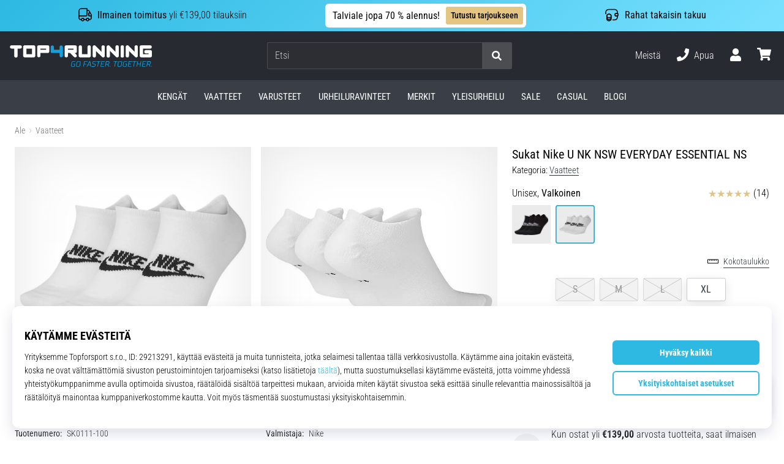

--- FILE ---
content_type: text/css
request_url: https://i1.t4s.cz/dist/css/print.min.css?v=8e07940
body_size: 2270
content:
#aftersale,#breadcrumb,#category-list,#col-side,#commentForm,#compare-bar,#coupon-box,#discussion-news-ban,#faq,#filter-sort,#foot-gray,#footer .advantages,#footer-links,#footer-menu,#footer-white #signs,#letters,#main-header,#main-menu,#nav,#nav-skip,#navbar-holder,#prislusenstvi,#product-info .insurance,#product-info .tools,#sety,#step-list,#switch-items,#tools-top,.author,.banner-foundation.in-header,.basket-list .buttons,.bnr-full,.buttons,.carousel .next,.carousel .prev,.change-delivery-info,.daily,.fb-share,.header-box,.hidden,.inp-number-btn,.jsOnly.buttons,.letters,.newsletter-box,.no-print,.order-list .ca-control,.order-list .tools,.out,.paging,.side-bar,.social,.social-box,.svg-icon,.svg-logo,.up,.user-name a,.video-outer,header.header{display:none!important}body{background:none;color:#000;font:11pt/1.3 Georgia,Times New Roman,Times,serif;margin:0;padding:0;width:100%}h1,h2,h3,h4,h5,h6{font-family:Georgia,Times New Roman,serif;font-weight:400;text-align:left}h1{font:normal normal normal 21pt/1.3 Georgia,Times New Roman,serif;margin:.67em 0}h2{font-size:16pt;margin-top:25px}h3{font-size:13pt}h4,h5,h6{font-size:12pt}h1,h2,h3,h4,h5,h6{page-break-after:avoid}h1.center{text-align:left}ol,p,table,ul{margin:0 0 1em}.col-h-l,.col-h-r{float:left;width:48%}.col-h-r{float:right}.col-h-r.download{float:none;text-align:right;width:auto}img{border:0;height:auto;max-height:100%;max-width:100%;vertical-align:middle;width:auto}img.left{clear:left;float:left;margin:.3em 20px 10px 0}img.right{clear:right;float:right;margin:.3em 0 10px 20px}a{color:#000}a[href^="#"],a[href^=mailto]{text-decoration:none!important}#main-wrap a:after{color:#666;content:" (URL: " attr(href) ")";font-size:80%;word-wrap:break-word}a[href^="#"]:after,a[href^=mailto]:after{content:""!important}table{border:0;border-collapse:collapse;font-size:100%;margin:0 0 1.3em;padding:0;width:100%}td,th{background:transparent;border:1px solid #cdcdcd;padding:7px;text-align:center}td,th{font-weight:400}th{background:#dadada;border-color:#cdcdcd #fff;color:#000;text-transform:uppercase}th:first-child{border-left-color:#cdcdcd}th:last-child{border-right-color:#cdcdcd}td{color:#000}input::-webkit-inner-spin-button,input::-webkit-outer-spin-button{-webkit-appearance:none;margin:0}input[type=number]{-moz-appearance:textfield}fieldset{border:0;padding:0}#header{margin:0 0 30px;overflow:hidden}#logo{float:left;margin:0;width:254px}#footer{border-top:1px solid #000;margin-top:40px;padding-top:20px}.col-info{height:auto!important}.col-info .hotline{float:right}.col-info .address{float:left}.center{text-align:center}.left{text-align:left}.right{text-align:right}.vcenter{vertical-align:middle}.nobr{white-space:nowrap}.mp-reset{margin:0;padding:0}.mt-reset{margin-top:0!important}.mb-reset{margin-bottom:0!important}.green{color:#60b802}.orange{color:#ff6900}.break{clear:both;display:block;font-size:0;height:0;line-height:0px;margin:0!important;overflow:hidden;padding:0!important;visibility:hidden;width:100%}.cfx:after,.cfx:before,form .row:after,form .row:before{content:" ";display:table}.cfx:after,form .row:after{clear:both}.status{background:#fff;border:1px solid #666;display:inline-block;padding:0 .66em;text-transform:uppercase}#googleMapOuter{height:0;margin:0 0 1em;padding-top:50%;position:relative}#googleMapOuter img{max-height:none!important;max-width:none!important}#googleMapOuter a:after{content:""}#googleMapCanvas{height:100%;left:0;position:absolute;top:0;width:100%}.basket-list .title{font-size:11pt;margin:0}.basket-list .availability a:after,.basket-list .img a:after{display:none;text-decoration:none}.basket-list .price,.basket-list .price-vat{text-align:right}.basket-list .img a{display:block;height:80px;line-height:75px;text-align:center;width:80px}.basket-list .count{text-align:left;white-space:nowrap}.basket-list input{background:none;border:0;display:inline;text-align:right;width:2em}.basket-list tr{border:1px solid #cdcdcd}.basket-list td{border-width:1px 0;text-align:left}.basket-list .radio{margin:0}.basket-list .add-product,.basket-list .change-delivery-payment,.basket-list .remove{display:none}.basket-list-summary .price{font-size:16pt;margin:.5em 0;text-align:right}#voucher-box h2{font-size:12pt}#voucher-box .btn{display:none}#voucher-box input.inp-text{width:10em}.banner-foundation{color:#6e6e6e;line-height:44px;padding:0 0 3px 145px;position:relative}.banner-foundation img{height:47px;left:0;margin:-23px 0 0;max-height:none;position:absolute;top:50%;width:134px}.banner-foundation span{display:inline-block;line-height:1.5;vertical-align:middle;width:5cm}.boxes-list li,.boxes-list ul{list-style:none;margin:0;padding:0}.boxes-list .item{border-top:1px solid #cdcdcd;margin:0 0 1em;padding:1em 0 0}.boxes-list .item:first-child{border-top:0;padding-top:0}.boxes-list .item .date{display:block;font-size:14pt}.boxes-list .item .inline{display:inline-block;margin:0;width:45%}.boxes-list .product{overflow:hidden;padding:0 0 0 95px}.boxes-list .product .title{font-size:14pt}.boxes-list .product .img{float:left;height:75px;line-height:70px;margin:0 0 0 -95px;text-align:center;width:75px}.boxes-list .product strong{float:right}.boxes-list .product .inline{display:block;width:auto}.boxes-list .product .small{font-size:11pt}.boxes-list .item .product .btns{display:none}.page-order #infoline{position:absolute;right:0;top:.25cm}.product-list{text-align:justify}.product-list ul{list-style:none;padding:0}.product-list ul:after{content:"";display:inline-block;width:100%}.product-list a{text-decoration:none}.product-list .name,.product-list a.spc{height:auto!important}.product-list .item{display:inline-block;margin:0 0 2em;overflow:hidden;padding:0;position:relative;text-align:center;vertical-align:top;width:30%}.product-list .title{font-size:12pt;font-weight:400;margin:0;text-align:center}.product-list .img{display:block;height:5cm;margin:0 auto;text-align:center;width:5cm}.product-list .img img{height:auto;max-height:100%;max-width:100%;width:auto}.product-list .price{margin:.5em 0 0}.product-list .availability{margin:0}.product-list .star-rating{display:none!important}.product-list .status-wrap{left:10px;margin-top:-18pt;position:absolute;right:10px;text-align:center;top:5cm}.product-list .params{font-size:9pt;margin:.5em 0 0;overflow:hidden}.product-list .params span{clear:both;float:left}.product-list .params strong{float:right}.product-list .to-compare{display:none}.pr-list-small-box li,.pr-list-small-box ul{list-style:none;margin:0;padding:0}.pr-list-small-box ul{list-style:none;padding:0}.pr-list-small-box ul:after{content:"";display:inline-block;width:100%}.pr-list-small-box li{-ms-box-sizing:border-box;box-sizing:border-box;display:inline-block;margin:0 0 2em;overflow:hidden;padding:0 0 0 95px;text-align:center;vertical-align:top;width:46%}.pr-list-small-box .img{float:left;height:75px;line-height:70px;margin:0 0 0 -95px;text-align:center;width:75px}.pr-list-small-box .price{float:right}.pr-list-small-box .availability{float:left}.pr-list-small-box .last-sell{clear:both}.pr-list-small-box .last-sell br{display:none}.crossroad{list-style:none;margin:2em 0;padding:0}.crossroad li,.crossroad ul{list-style:none;margin:0;padding:0}.crossroad .item{border-top:0;margin:0;padding:0}.crossroad .item:first-child{border-top:0}.crossroad .title{margin:0}.crossroad a{display:block;padding:10px 20px 10px 140px}.crossroad a:after,.crossroad a:before{content:" ";display:table}.crossroad a:after{clear:both}.crossroad a .img{float:left;height:100px;line-height:95px;margin:10px 0 0 -120px;text-align:center;width:100px}.methods h1,.methods h2,.methods h3,.methods h4,.methods h5,.methods h6{page-break-after:auto}.basket-list-compact li,.basket-list-compact ul{list-style:none;margin:0;padding:0}.basket-list-compact .item,.basket-list-compact .sub-item,.basket-list-compact .sumDPH{border-bottom:3px solid #cdcdcd;clear:both;overflow:hidden;padding:.5em 0}.basket-list-compact li.item{padding-bottom:0;padding-left:95px}.basket-list-compact .img{float:left;height:75px;line-height:70px;margin:0 0 0 -95px;text-align:center;width:75px}.basket-list-compact .l{float:left}.basket-list-compact .r{float:right}.basket-list-compact .sub-item{border-bottom:0;border-top:1px solid #cdcdcd;margin:0 0 0 -95px}.basket-list-compact .sumDPH{border-bottom:0}.page-order-resume .col-r,.page-order-resume .ib-box{display:none}.caroufredsel_wrapper,.caroufredsel_wrapper ul{display:inline!important;height:auto!important;position:static!important;width:auto!important}#product-images{text-align:justify!important}#product-images:after{content:"";display:inline-block;width:100%}#product-images .js-set-item-carousel,#product-images .js-set-item-carousel .out{display:inline!important;position:static}#product-images .js-set-item-carousel ul{list-style:none;padding:0;text-align:justify!important}#product-images .js-set-item-carousel li.item{display:inline-block;height:auto!important;list-style:none;margin:0 0 2em;padding:0;text-align:center;vertical-align:top;width:30%!important}#product-images .js-set-item-carousel .next,#product-images .js-set-item-carousel .pager,#product-images .js-set-item-carousel .prev{display:none!important}

--- FILE ---
content_type: image/svg+xml
request_url: https://i1.t4s.cz/galleries/svg/flag_fi.svg
body_size: 574
content:
<svg xmlns="http://www.w3.org/2000/svg" viewBox="0 0 512 512"><path d="M135.73,30V218.52H2.73A256.2,256.2,0,0,1,135.73,30Z" style="fill:#f7f7f7"/><path d="M135.73,293.48V482a256.2,256.2,0,0,1-133-188.56Z" style="fill:#f7f7f7"/><path d="M509.27,218.52H210.56V4A257.71,257.71,0,0,1,256,0C384.65,0,491.14,94.91,509.27,218.52Z" style="fill:#f7f7f7"/><path d="M509.27,293.48C491.14,417.09,384.65,512,256,512a257.71,257.71,0,0,1-45.44-4V293.48Z" style="fill:#f7f7f7"/><path d="M512,256a257.34,257.34,0,0,1-2.73,37.48H210.56V508A254.43,254.43,0,0,1,135.73,482V293.48H2.73a258.65,258.65,0,0,1,0-75h133V30A254.43,254.43,0,0,1,210.56,4v214.5H509.27A257.34,257.34,0,0,1,512,256Z" style="fill:#00337c"/></svg>